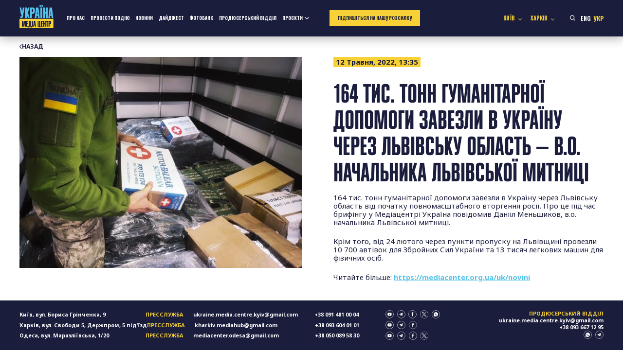

--- FILE ---
content_type: image/svg+xml
request_url: https://mediacenter.org.ua/wp-content/themes/mediacenter2025/images/arrow_white.svg
body_size: -31
content:
<svg fill="none" height="12" viewBox="0 0 22 12" width="22" xmlns="http://www.w3.org/2000/svg"><path clip-rule="evenodd" d="m21.5625 2.44923-9.5063 9.13057c-.5833.5603-1.5291.5603-2.11245 0l-9.506238-9.13057c-.58335-.56029-.58335-1.468711-.000001-2.029007s1.529149-.560296 2.112499 0l8.44999 8.116037 8.45-8.116038c.5833-.560296 1.5291-.560296 2.1125 0 .5833.560296.5833 1.468718 0 2.029008z" fill="#ffffff" fill-rule="evenodd"/></svg>

--- FILE ---
content_type: image/svg+xml
request_url: https://mediacenter.org.ua/wp-content/themes/mediacenter2025/images/arrow_left.svg
body_size: -95
content:
<svg fill="none" height="22" viewBox="0 0 12 22" width="12" xmlns="http://www.w3.org/2000/svg"><path clip-rule="evenodd" d="m9.55077 21.5625-9.130546-9.5063c-.560295-.5833-.560295-1.5291 0-2.11245l9.130546-9.506239c.56033-.583349 1.46873-.583349 2.02903 0s.5603 1.529149 0 2.112499l-8.11606 8.44999 8.11606 8.45c.5603.5833.5603 1.5291 0 2.1125-.5603.5833-1.4687.5833-2.02903 0z" fill="#1b1d3c" fill-rule="evenodd"/></svg>